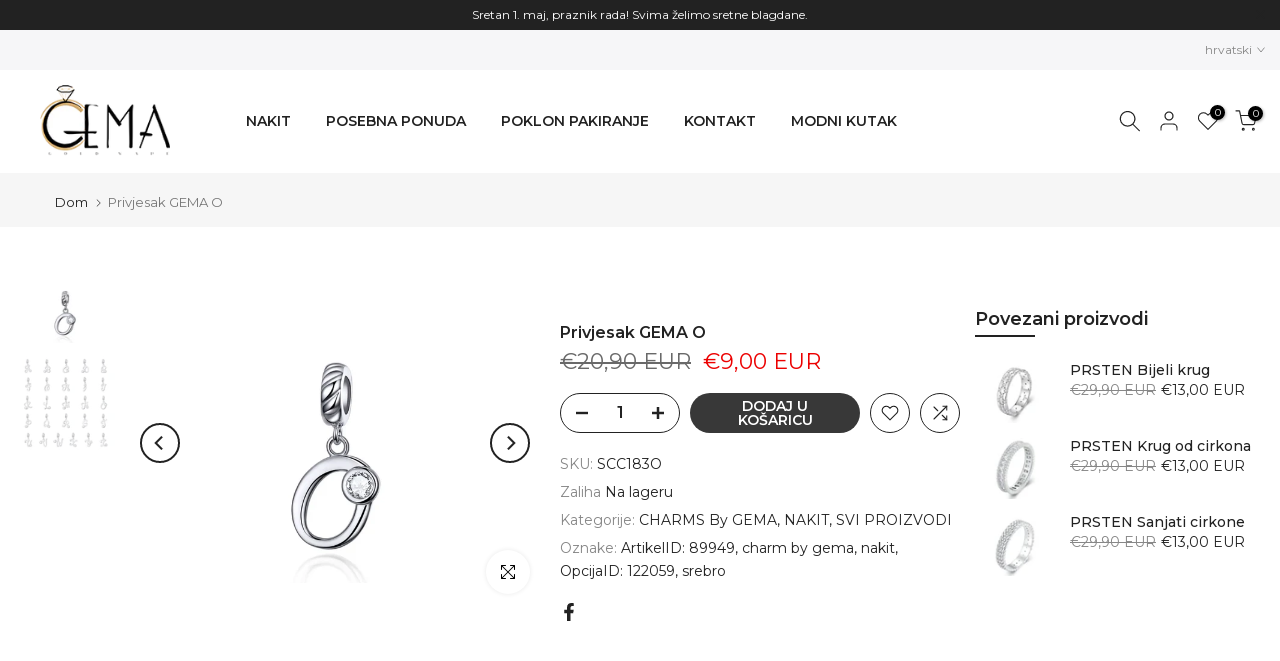

--- FILE ---
content_type: text/html; charset=utf-8
request_url: https://gemae-shop.com/hr/?section_id=login-sidebar
body_size: 634
content:
<section id="shopify-section-login-sidebar" class="shopify-section t4s-section t4s-line-section t4s-section-admn2-fixed"><link href="//gemae-shop.com/cdn/shop/t/2/assets/customer.min.css?v=114454502383696773071706518668" rel="stylesheet" type="text/css" media="all" />
<link href="//gemae-shop.com/cdn/shop/t/2/assets/button-style.css?v=14170491694111950561706518668" rel="stylesheet" type="text/css" media="all" />
<link href="//gemae-shop.com/cdn/shop/t/2/assets/custom-effect.css?v=68323854132956845141706518668" rel="stylesheet" media="print" onload="this.media='all'"><div class="t4s-drawer__header">
      <span class="is--login" aria-hidden="false">Prijaviti se</span>
      <span class="is--recover" aria-hidden="true">Vraćanje izvorne lozinke</span>
      <span class="is--create" aria-hidden="true">Registracija</span>
      <button class="t4s-drawer__close" data-drawer-close aria-label="Zatvori bočnu traku"><svg class="t4s-iconsvg-close" role="presentation" viewBox="0 0 16 14"><path d="M15 0L1 14m14 0L1 0" stroke="currentColor" fill="none" fill-rule="evenodd"></path></svg></button>
   </div>
   <div class="t4s-drawer__content">
      <div class="t4s-drawer__main">
         <div data-t4s-scroll-me class="t4s-drawer__scroll t4s-current-scrollbar"><div id="recover_login-sidebar" class="t4s-content-login-sidebar is--recover t4s-text-start" aria-hidden="true">
                <p> Izgubili ste lozinku? Upisite svoju email adresu. E-poštom ćete dobiti poveznicu za izradu nove lozinke.</p><form method="post" action="/hr/account/recover" id="recover_customer_passwordlogin-sidebar" accept-charset="UTF-8"><input type="hidden" name="form_type" value="recover_customer_password" /><input type="hidden" name="utf8" value="✓" /><div class="t4s_field t4s-pr">
                    <input type="email" class="t4s_frm_input t4s_mb_30" 
                      value=""
                      name="email"
                      id="RecoverEmail"
                      autocorrect="off"
                      autocapitalize="off"
                      autocomplete="email"
                      
                      placeholder="E-mail"
                    >
                    <label for="RecoverEmail">
                      E-mail
                    </label>
                  </div><div class="t4s_field t4s_mb_20">
                    <button class="t4s_btn_submmit t4s-btn t4s-btn-base t4s-btn-full-width t4s-btn-style-default t4s-btn-size-medium t4s-btn-color-primary t4s-btn-effect-default">Resetiranje lozinke</button>
                  </div>
                  <a class="t4s-d-inline-block" data-login-sidebar="login" href="#login_login-sidebar">Otkaži to </a></form></div><div id="login_login-sidebar" class="t4s-content-login-sidebar is--login t4s-text-start" aria-hidden="false"><form method="post" action="/hr/account/login" id="customer_loginlogin-sidebar" accept-charset="UTF-8" data-login-with-shop-sign-in="true" novalidate="novalidate"><input type="hidden" name="form_type" value="customer_login" /><input type="hidden" name="utf8" value="✓" /><input type="hidden" name="checkout_url" value="/hr" /><div class="t4s_field t4s-pr t4s_mb_30">        
                    <input class="t4s_frm_input" 
                      type="email"
                      name="customer[email]"
                      id="CustomerEmail"
                      autocomplete="email"
                      autocorrect="off"
                      autocapitalize="off"
                      
                      placeholder="E-mail"
                    >
                    <label for="CustomerEmail">
                      E-mail <span class="required">*</span>
                    </label>
                  </div><div class="t4s_field t4s-pr t4s_mb_10">          
                      <input class="t4s_frm_input" 
                        type="password"
                        value=""
                        name="customer[password]"
                        id="CustomerPassword"
                        autocomplete="current-password"
                        
                        placeholder="Lozinka"
                      >
                      <label for="CustomerPassword">
                        Lozinka <span class="required">*</span>
                      </label>
                    </div>

                    <a href="#recover_login-sidebar" data-login-sidebar="recover" class="t4s-d-block t4s_mb_30">Zaboravili ste lozinku? U redu je, događa se.</a><div class="t4s_field t4s_mb_20">
                    <button class="t4s_btn_submmit t4s-btn t4s-btn-base t4s-btn-full-width t4s-btn-style-default t4s-btn-size-medium t4s-btn-color-primary t4s-btn-effect-default">Prijaviti se</button>
                  </div>
                  <a class="t4s-d-inline-block" data-login-sidebar="create" href="https://shopify.com/71424278795/account?locale=hr&region_country=SI"> Novi kupac? Stvorite račun.</a></form></div><div id="create_login-sidebar" class="t4s-content-login-sidebar is--create t4s-text-start" data-showing="create" aria-hidden="true"><form method="post" action="/hr/account" id="customer_createlogin-sidebar" accept-charset="UTF-8" data-login-with-shop-sign-up="true" novalidate="novalidate" class="t4s-w-100"><input type="hidden" name="form_type" value="create_customer" /><input type="hidden" name="utf8" value="✓" /><div class="t4s_field t4s-pr t4s_mb_30">      
                     <input class="t4s_frm_input" 
                       type="text"
                       name="customer[first_name]"
                       id="RegisterForm-FirstName"
                       
                       autocomplete="given-name"
                       placeholder="Ime">
                        <label for="RegisterForm-FirstName">
                          Ime
                        </label>
                   </div>
                   <div class="t4s_field t4s-pr t4s_mb_30">
                     <input class="t4s_frm_input" 
                       type="text"
                       name="customer[last_name]"
                       id="RegisterForm-LastName"
                       
                       autocomplete="family-name"
                       placeholder="Prezime"
                     >
                     <label for="RegisterForm-LastName">
                       Prezime
                     </label>
                   </div>
                   <div class="t4s_field t4s-pr t4s_mb_30">
                     <input class="t4s_frm_input" 
                       type="email"
                       name="customer[email]"
                       id="RegisterForm-email"
                       
                       spellcheck="false"
                       autocapitalize="off"
                       autocomplete="email"
                       aria-required="true"
                       
                       placeholder="E-mail"
                     >
                     <label for="RegisterForm-email">
                       E-mail <span class="required">*</span>
                     </label>
                   </div><div class="t4s_field t4s-pr t4s_mb_30">     
                     <input class="t4s_frm_input" 
                       type="password"
                       name="customer[password]"
                       id="RegisterForm-password"
                       aria-required="true"
                       
                       placeholder="Lozinka"
                     >
                     <label for="RegisterForm-password">
                       Lozinka <span class="required">*</span>
                     </label>
                   </div><div class="t4s_field t4s_mb_20">
                     <button class="t4s_btn_submmit t4s-btn t4s-btn-base t4s-btn-full-width t4s-btn-style-default t4s-btn-size-medium t4s-btn-color-primary t4s-btn-effect-default">Potvrdi</button>
                   </div>
                   <a class="t4s-d-inline-block" data-login-sidebar="login" href="https://shopify.com/71424278795/account?locale=hr&region_country=SI"> Već imate račun? Prijavite se ovdje.</a></form></div>

         </div>
      </div>
   </div></section>

--- FILE ---
content_type: text/html; charset=utf-8
request_url: https://gemae-shop.com/hr/search/?type=product&options%5Bunavailable_products%5D=last&options%5Bprefix%5D=none&q=vendor%3AMy+Store%20-id%3A8475196752139&section_id=template--18841166938379__product-recommendations
body_size: 2570
content:
<div id="shopify-section-template--18841166938379__product-recommendations" class="shopify-section t4s-section id_product-recommendations"><!-- sections/product-recommendation.liquid --><div class="t4s-section-inner t4s_nt_se_template--18841166938379__product-recommendations t4s_se_template--18841166938379__product-recommendations t4s-container-wrap "   style="--bg-color: ;--bg-gradient: ;--border-cl: ;--mg-top: 75px;--mg-right: auto;--mg-bottom: 50px;--mg-left:auto;--pd-top: ;--pd-right: ;--pd-bottom: ;--pd-left: ;--mgtb-top: 75px;--mgtb-right: auto;--mgtb-bottom: 50px;--mgtb-left: auto;--pdtb-top: ;--pdtb-right: ;--pdtb-bottom: ;--pdtb-left: ;--mgmb-top: 75px;--mgmb-right: auto;--mgmb-bottom: 30px;--mgmb-left: auto;--pdmb-top: ;--pdmb-right: ;--pdmb-bottom: ;--pdmb-left: ;" ><div class="t4s-container"><link href="//gemae-shop.com/cdn/shop/t/2/assets/top-head.css?v=37867058972263844251706518670" rel="stylesheet" type="text/css" media="all" />
	<div timeline hdt-reveal="slide-in" class="t4s-top-heading t4s_des_title_1 t4s-text-center " style="--heading-height: px;--tophead_mb: 30px;"><div class="heading-testimonials-star ">
		
		<h3 class="t4s-section-title t4s-title"><span>Moglo bi se i vama svidjeti</span></h3></div></div><div data-t4s-resizeobserver class="t4s-flicky-slider t4s_box_pr_slider t4s-products t4s-text-default t4s_rationt t4s_position_8 t4s_nt_cover t4s-slider-btn-style-outline t4s-slider-btn-round t4s-slider-btn-small t4s-slider-btn-cl-dark t4s-slider-btn-vi-1 t4s-slider-btn-hidden-mobile-true   t4s-row t4s-row-cols-lg-4 t4s-row-cols-md-2 t4s-row-cols-2 t4s-gx-md-30 t4s-gy-md-30 t4s-gx-10 t4s-gy-10 flickityt4s flickityt4s-later" data-flickityt4s-js='{"setPrevNextButtons":true,"arrowIcon":"1","imagesLoaded": 0,"adaptiveHeight": 0, "contain": 1, "groupCells": "100%", "dragThreshold" : 5, "cellAlign": "left","wrapAround": true,"prevNextButtons": true,"percentPosition": 1,"pageDots": false, "autoPlay" : 0, "pauseAutoPlayOnHover" : true }' style="--space-dots: 10px;--flickity-btn-pos: 30px;--flickity-btn-pos-mb: 10px;"><div class="t4s-product t4s-pr-grid t4s-pr-style1 t4s-pr-8904682111243  t4s-col-item" data-product-options='{ "id":"8904682111243","cusQty":"1","available":true, "handle":"prstan-beli-cvet", "isDefault": true, "VariantFirstID": 46157789167883, "customBadge":null, "customBadgeHandle":null,"dateStart":1732018133, "compare_at_price":4990,"price":2300, "isPreoder":false,"isExternal":false,"image2":false,"isGrouped":false,"maxQuantity":1 }'>
  <div class="t4s-product-wrapper" timeline hdt-reveal="slide-in">
    <div data-cacl-slide class="t4s-product-inner t4s-pr t4s-oh"><div class="t4s-product-img t4s_ratio" data-style="--aspect-ratioapt: 1.0">
    <img data-pr-img class="t4s-product-main-img lazyloadt4s" loading="lazy" src="[data-uri]" data-src="//gemae-shop.com/cdn/shop/files/MSR054-E.jpg?v=1744888147&width=1" data-widths="[100,200,330,400,500,600,700,800,900]" data-optimumx="2" data-sizes="auto" width="1570" height="1570" alt="Prstan Beli cvet">
    <span class="lazyloadt4s-loader"></span>
    <div data-replace-img2></div>
    <noscript><img class="t4s-product-main-img" loading="lazy" src="//gemae-shop.com/cdn/shop/files/MSR054-E.jpg?v=1744888147&width=600"  alt="Prstan Beli cvet"></noscript>
</div><div data-product-badge data-sort="sale,new,soldout,preOrder,custom" class="t4s-product-badge"></div>
      <div class="t4s-product-btns">
         <div data-replace-quickview></div>
         <div data-replace-atc data-has-qty></div>
      </div>
      <div class="t4s-product-btns2"><div data-replace-wishlist data-tooltip="right"></div><div data-replace-compare data-tooltip="right"></div>
      </div><a data-pr-href class="t4s-full-width-link" href="/hr/products/prstan-beli-cvet?_pos=1&_sid=346db3fed&_ss=r"></a>
    </div>
    <div class="t4s-product-info">
      <div class="t4s-product-info__inner"><h3 class="t4s-product-title"><a data-pr-href href="/hr/products/prstan-beli-cvet?_pos=1&_sid=346db3fed&_ss=r">Prstan Beli cvet</a></h3><div class="t4s-product-price"data-pr-price><del>€49,90 EUR</del><ins>€23,00 EUR</ins></div></div>
    </div>
  </div></div><div class="t4s-product t4s-pr-grid t4s-pr-style1 t4s-pr-8750122664203  t4s-col-item" data-product-options='{ "id":"8750122664203","cusQty":"1","available":true, "handle":"verizica-lebdeci-sij", "isDefault": true, "VariantFirstID": 45692083765515, "customBadge":null, "customBadgeHandle":null,"dateStart":1722165165, "compare_at_price":5190,"price":2300, "isPreoder":false,"isExternal":false,"image2":false,"isGrouped":false,"maxQuantity":1 }'>
  <div class="t4s-product-wrapper" timeline hdt-reveal="slide-in">
    <div data-cacl-slide class="t4s-product-inner t4s-pr t4s-oh"><div class="t4s-product-img t4s_ratio" data-style="--aspect-ratioapt: 1.08843537414966">
    <img data-pr-img class="t4s-product-main-img lazyloadt4s" loading="lazy" src="[data-uri]" data-src="//gemae-shop.com/cdn/shop/files/BSN399.jpg?v=1744888159&width=1" data-widths="[100,200,330,400,500,600,700,800,900]" data-optimumx="2" data-sizes="auto" width="1760" height="1617" alt="Verižica Lebdeči sij">
    <span class="lazyloadt4s-loader"></span>
    <div data-replace-img2></div>
    <noscript><img class="t4s-product-main-img" loading="lazy" src="//gemae-shop.com/cdn/shop/files/BSN399.jpg?v=1744888159&width=600"  alt="Verižica Lebdeči sij"></noscript>
</div><div data-product-badge data-sort="sale,new,soldout,preOrder,custom" class="t4s-product-badge"></div>
      <div class="t4s-product-btns">
         <div data-replace-quickview></div>
         <div data-replace-atc data-has-qty></div>
      </div>
      <div class="t4s-product-btns2"><div data-replace-wishlist data-tooltip="right"></div><div data-replace-compare data-tooltip="right"></div>
      </div><a data-pr-href class="t4s-full-width-link" href="/hr/products/verizica-lebdeci-sij?_pos=2&_sid=346db3fed&_ss=r"></a>
    </div>
    <div class="t4s-product-info">
      <div class="t4s-product-info__inner"><h3 class="t4s-product-title"><a data-pr-href href="/hr/products/verizica-lebdeci-sij?_pos=2&_sid=346db3fed&_ss=r">Verižica Lebdeči sij</a></h3><div class="t4s-product-price"data-pr-price><del>€51,90 EUR</del><ins>€23,00 EUR</ins></div></div>
    </div>
  </div></div><div class="t4s-product t4s-pr-grid t4s-pr-style1 t4s-pr-8747749277963  t4s-col-item" data-product-options='{ "id":"8747749277963","cusQty":"1","available":true, "handle":"obesek-charm-by-gema-srcna-sestavljanka", "isDefault": true, "VariantFirstID": 45688309186827, "customBadge":null, "customBadgeHandle":null,"dateStart":1722092967, "compare_at_price":3990,"price":1800, "isPreoder":false,"isExternal":false,"image2":"\/\/gemae-shop.com\/cdn\/shop\/files\/SCC2773_IMAGE1.jpg?v=1744888181\u0026width=1","alt":"Obesek Charm by Gema Srčna sestavljanka","isGrouped":false,"maxQuantity":2 }'>
  <div class="t4s-product-wrapper" timeline hdt-reveal="slide-in">
    <div data-cacl-slide class="t4s-product-inner t4s-pr t4s-oh"><div class="t4s-product-img t4s_ratio" data-style="--aspect-ratioapt: 1.0614192009540846">
    <img data-pr-img class="t4s-product-main-img lazyloadt4s" loading="lazy" src="[data-uri]" data-src="//gemae-shop.com/cdn/shop/files/SCC2774.jpg?v=1744888181&width=1" data-widths="[100,200,330,400,500,600,700,800,900]" data-optimumx="2" data-sizes="auto" width="1780" height="1677" alt="Obesek Charm by Gema Srčna sestavljanka">
    <span class="lazyloadt4s-loader"></span>
    <div data-replace-img2></div>
    <noscript><img class="t4s-product-main-img" loading="lazy" src="//gemae-shop.com/cdn/shop/files/SCC2774.jpg?v=1744888181&width=600"  alt="Obesek Charm by Gema Srčna sestavljanka"></noscript>
</div><div data-product-badge data-sort="sale,new,soldout,preOrder,custom" class="t4s-product-badge"></div>
      <div class="t4s-product-btns">
         <div data-replace-quickview></div>
         <div data-replace-atc data-has-qty></div>
      </div>
      <div class="t4s-product-btns2"><div data-replace-wishlist data-tooltip="right"></div><div data-replace-compare data-tooltip="right"></div>
      </div><a data-pr-href class="t4s-full-width-link" href="/hr/products/obesek-charm-by-gema-srcna-sestavljanka?_pos=3&_sid=346db3fed&_ss=r"></a>
    </div>
    <div class="t4s-product-info">
      <div class="t4s-product-info__inner"><h3 class="t4s-product-title"><a data-pr-href href="/hr/products/obesek-charm-by-gema-srcna-sestavljanka?_pos=3&_sid=346db3fed&_ss=r">Obesek Charm by Gema Srčna sestavljanka</a></h3><div class="t4s-product-price"data-pr-price><del>€39,90 EUR</del><ins>€18,00 EUR</ins></div></div>
    </div>
  </div></div><div class="t4s-product t4s-pr-grid t4s-pr-style1 t4s-pr-8747742363915  t4s-col-item" data-product-options='{ "id":"8747742363915","cusQty":"1","available":true, "handle":"charm-by-gema-pasja-tacka", "isDefault": true, "VariantFirstID": 45688284184843, "customBadge":null, "customBadgeHandle":null,"dateStart":1722092269, "compare_at_price":2990,"price":1300, "isPreoder":false,"isExternal":false,"image2":"\/\/gemae-shop.com\/cdn\/shop\/files\/SCC1680_IMAGE.jpg?v=1744888186\u0026width=1","alt":"Obesek Charm by Gema Pasja tačka","isGrouped":false,"maxQuantity":2 }'>
  <div class="t4s-product-wrapper" timeline hdt-reveal="slide-in">
    <div data-cacl-slide class="t4s-product-inner t4s-pr t4s-oh"><div class="t4s-product-img t4s_ratio" data-style="--aspect-ratioapt: 1.0806553245116572">
    <img data-pr-img class="t4s-product-main-img lazyloadt4s" loading="lazy" src="[data-uri]" data-src="//gemae-shop.com/cdn/shop/files/SCC1680.jpg?v=1744888186&width=1" data-widths="[100,200,330,400,500,600,700,800,900]" data-optimumx="2" data-sizes="auto" width="1715" height="1587" alt="Obesek Charm by Gema Pasja tačka">
    <span class="lazyloadt4s-loader"></span>
    <div data-replace-img2></div>
    <noscript><img class="t4s-product-main-img" loading="lazy" src="//gemae-shop.com/cdn/shop/files/SCC1680.jpg?v=1744888186&width=600"  alt="Obesek Charm by Gema Pasja tačka"></noscript>
</div><div data-product-badge data-sort="sale,new,soldout,preOrder,custom" class="t4s-product-badge"></div>
      <div class="t4s-product-btns">
         <div data-replace-quickview></div>
         <div data-replace-atc data-has-qty></div>
      </div>
      <div class="t4s-product-btns2"><div data-replace-wishlist data-tooltip="right"></div><div data-replace-compare data-tooltip="right"></div>
      </div><a data-pr-href class="t4s-full-width-link" href="/hr/products/charm-by-gema-pasja-tacka?_pos=4&_sid=346db3fed&_ss=r"></a>
    </div>
    <div class="t4s-product-info">
      <div class="t4s-product-info__inner"><h3 class="t4s-product-title"><a data-pr-href href="/hr/products/charm-by-gema-pasja-tacka?_pos=4&_sid=346db3fed&_ss=r">Obesek Charm by Gema Pasja tačka</a></h3><div class="t4s-product-price"data-pr-price><del>€29,90 EUR</del><ins>€13,00 EUR</ins></div></div>
    </div>
  </div></div><div class="t4s-product t4s-pr-grid t4s-pr-style1 t4s-pr-8747738431755  t4s-col-item" data-product-options='{ "id":"8747738431755","cusQty":"1","available":true, "handle":"charm-by-gema-forever-my-heart", "isDefault": true, "VariantFirstID": 45688256397579, "customBadge":null, "customBadgeHandle":null,"dateStart":1722091750, "compare_at_price":4290,"price":2300, "isPreoder":false,"isExternal":false,"image2":false,"isGrouped":false,"maxQuantity":1 }'>
  <div class="t4s-product-wrapper" timeline hdt-reveal="slide-in">
    <div data-cacl-slide class="t4s-product-inner t4s-pr t4s-oh"><div class="t4s-product-img t4s_ratio" data-style="--aspect-ratioapt: 1.003954802259887">
    <img data-pr-img class="t4s-product-main-img lazyloadt4s" loading="lazy" src="[data-uri]" data-src="//gemae-shop.com/cdn/shop/files/BSC1036.jpg?v=1744888193&width=1" data-widths="[100,200,330,400,500,600,700,800,900]" data-optimumx="2" data-sizes="auto" width="1777" height="1770" alt="Obesek Charm by Gema Forever my Heart">
    <span class="lazyloadt4s-loader"></span>
    <div data-replace-img2></div>
    <noscript><img class="t4s-product-main-img" loading="lazy" src="//gemae-shop.com/cdn/shop/files/BSC1036.jpg?v=1744888193&width=600"  alt="Obesek Charm by Gema Forever my Heart"></noscript>
</div><div data-product-badge data-sort="sale,new,soldout,preOrder,custom" class="t4s-product-badge"></div>
      <div class="t4s-product-btns">
         <div data-replace-quickview></div>
         <div data-replace-atc data-has-qty></div>
      </div>
      <div class="t4s-product-btns2"><div data-replace-wishlist data-tooltip="right"></div><div data-replace-compare data-tooltip="right"></div>
      </div><a data-pr-href class="t4s-full-width-link" href="/hr/products/charm-by-gema-forever-my-heart?_pos=5&_sid=346db3fed&_ss=r"></a>
    </div>
    <div class="t4s-product-info">
      <div class="t4s-product-info__inner"><h3 class="t4s-product-title"><a data-pr-href href="/hr/products/charm-by-gema-forever-my-heart?_pos=5&_sid=346db3fed&_ss=r">Obesek Charm by Gema Forever my Heart</a></h3><div class="t4s-product-price"data-pr-price><del>€42,90 EUR</del><ins>€23,00 EUR</ins></div></div>
    </div>
  </div></div><div class="t4s-product t4s-pr-grid t4s-pr-style1 t4s-pr-8528028762379  t4s-col-item" data-product-options='{ "id":"8528028762379","cusQty":"1","available":true, "handle":"charm-of-gema-vecna-zvestoba", "isDefault": true, "VariantFirstID": 45155717513483, "customBadge":null, "customBadgeHandle":null,"dateStart":1711436229, "compare_at_price":3090,"price":1400, "isPreoder":false,"isExternal":false,"image2":false,"isGrouped":false,"maxQuantity":1 }'>
  <div class="t4s-product-wrapper" timeline hdt-reveal="slide-in">
    <div data-cacl-slide class="t4s-product-inner t4s-pr t4s-oh"><div class="t4s-product-img t4s_ratio" data-style="--aspect-ratioapt: 1.0">
    <img data-pr-img class="t4s-product-main-img lazyloadt4s" loading="lazy" src="[data-uri]" data-src="//gemae-shop.com/cdn/shop/files/SCC2702.png?v=1744888216&width=1" data-widths="[100,200,330,400,500,600,700,800,900]" data-optimumx="2" data-sizes="auto" width="800" height="800" alt="Šarm Geme Vječna vjernost">
    <span class="lazyloadt4s-loader"></span>
    <div data-replace-img2></div>
    <noscript><img class="t4s-product-main-img" loading="lazy" src="//gemae-shop.com/cdn/shop/files/SCC2702.png?v=1744888216&width=600"  alt="Šarm Geme Vječna vjernost"></noscript>
</div><div data-product-badge data-sort="sale,new,soldout,preOrder,custom" class="t4s-product-badge"></div>
      <div class="t4s-product-btns">
         <div data-replace-quickview></div>
         <div data-replace-atc data-has-qty></div>
      </div>
      <div class="t4s-product-btns2"><div data-replace-wishlist data-tooltip="right"></div><div data-replace-compare data-tooltip="right"></div>
      </div><a data-pr-href class="t4s-full-width-link" href="/hr/products/charm-of-gema-vecna-zvestoba?_pos=6&_sid=346db3fed&_ss=r"></a>
    </div>
    <div class="t4s-product-info">
      <div class="t4s-product-info__inner"><h3 class="t4s-product-title"><a data-pr-href href="/hr/products/charm-of-gema-vecna-zvestoba?_pos=6&_sid=346db3fed&_ss=r">Šarm Geme Vječna vjernost</a></h3><div class="t4s-product-price"data-pr-price><del>€30,90 EUR</del><ins>€14,00 EUR</ins></div></div>
    </div>
  </div></div><div class="t4s-product t4s-pr-grid t4s-pr-style1 t4s-pr-8527417901323  t4s-col-item" data-product-options='{ "id":"8527417901323","cusQty":"1","available":true, "handle":"charm-by-gema-barvna-kaca", "isDefault": true, "VariantFirstID": 45152386744587, "customBadge":null, "customBadgeHandle":null,"dateStart":1711395421, "compare_at_price":2790,"price":1200, "isPreoder":false,"isExternal":false,"image2":false,"isGrouped":false,"maxQuantity":2 }'>
  <div class="t4s-product-wrapper" timeline hdt-reveal="slide-in">
    <div data-cacl-slide class="t4s-product-inner t4s-pr t4s-oh"><div class="t4s-product-img t4s_ratio" data-style="--aspect-ratioapt: 1.0">
    <img data-pr-img class="t4s-product-main-img lazyloadt4s" loading="lazy" src="[data-uri]" data-src="//gemae-shop.com/cdn/shop/files/BSC966.png?v=1744888220&width=1" data-widths="[100,200,330,400,500,600,700,800,900]" data-optimumx="2" data-sizes="auto" width="800" height="800" alt="Charm by Gema Zmija u boji">
    <span class="lazyloadt4s-loader"></span>
    <div data-replace-img2></div>
    <noscript><img class="t4s-product-main-img" loading="lazy" src="//gemae-shop.com/cdn/shop/files/BSC966.png?v=1744888220&width=600"  alt="Charm by Gema Zmija u boji"></noscript>
</div><div data-product-badge data-sort="sale,new,soldout,preOrder,custom" class="t4s-product-badge"></div>
      <div class="t4s-product-btns">
         <div data-replace-quickview></div>
         <div data-replace-atc data-has-qty></div>
      </div>
      <div class="t4s-product-btns2"><div data-replace-wishlist data-tooltip="right"></div><div data-replace-compare data-tooltip="right"></div>
      </div><a data-pr-href class="t4s-full-width-link" href="/hr/products/charm-by-gema-barvna-kaca?_pos=7&_sid=346db3fed&_ss=r"></a>
    </div>
    <div class="t4s-product-info">
      <div class="t4s-product-info__inner"><h3 class="t4s-product-title"><a data-pr-href href="/hr/products/charm-by-gema-barvna-kaca?_pos=7&_sid=346db3fed&_ss=r">Charm by Gema Zmija u boji</a></h3><div class="t4s-product-price"data-pr-price><del>€27,90 EUR</del><ins>€12,00 EUR</ins></div></div>
    </div>
  </div></div><div class="t4s-product t4s-pr-grid t4s-pr-style1 t4s-pr-8482414756107  t4s-col-item" data-product-options='{ "id":"8482414756107","cusQty":"1","available":true, "handle":"scb824", "isDefault": false, "VariantFirstID": 45032367718667, "customBadge":null, "customBadgeHandle":null,"dateStart":1708894066, "compare_at_price":10690,"price":5000, "isPreoder":false,"isExternal":false,"image2":"\/\/gemae-shop.com\/cdn\/shop\/files\/SCB824_IMAGE1.png?v=1744888242\u0026width=1","alt":"Narukvica Harmony Rose gold","isGrouped":false,"maxQuantity":9999 }'>
  <div class="t4s-product-wrapper" timeline hdt-reveal="slide-in">
    <div data-cacl-slide class="t4s-product-inner t4s-pr t4s-oh"><div class="t4s-product-img t4s_ratio" data-style="--aspect-ratioapt: 1.5009380863039399">
    <img data-pr-img class="t4s-product-main-img lazyloadt4s" loading="lazy" src="[data-uri]" data-src="//gemae-shop.com/cdn/shop/products/SCB8241.png?v=1744888242&width=1" data-widths="[100,200,330,400,500,600,700,800,900]" data-optimumx="2" data-sizes="auto" width="800" height="533" alt="Narukvica Harmony Rose gold">
    <span class="lazyloadt4s-loader"></span>
    <div data-replace-img2></div>
    <noscript><img class="t4s-product-main-img" loading="lazy" src="//gemae-shop.com/cdn/shop/products/SCB8241.png?v=1744888242&width=600"  alt="Narukvica Harmony Rose gold"></noscript>
</div><div data-product-badge data-sort="sale,new,soldout,preOrder,custom" class="t4s-product-badge"></div>
      <div class="t4s-product-btns">
         <div data-replace-quickview></div>
         <div data-replace-atc data-has-qty></div>
      </div>
      <div class="t4s-product-btns2"><div data-replace-wishlist data-tooltip="right"></div><div data-replace-compare data-tooltip="right"></div>
      </div><a data-pr-href class="t4s-full-width-link" href="/hr/products/scb824?_pos=8&_sid=346db3fed&_ss=r"></a>
    </div>
    <div class="t4s-product-info">
      <div class="t4s-product-info__inner"><h3 class="t4s-product-title"><a data-pr-href href="/hr/products/scb824?_pos=8&_sid=346db3fed&_ss=r">Narukvica Harmony Rose gold</a></h3><div class="t4s-product-price"data-pr-price><del>€106,90 EUR</del><ins>€50,00 EUR</ins></div></div>
    </div>
  </div></div><div class="t4s-product t4s-pr-grid t4s-pr-style1 t4s-pr-8482414231819  t4s-col-item" data-product-options='{ "id":"8482414231819","cusQty":"1","available":true, "handle":"scb005", "isDefault": false, "VariantFirstID": 45032365785355, "customBadge":null, "customBadgeHandle":null,"dateStart":1708894045, "compare_at_price":3990,"price":1800, "isPreoder":false,"isExternal":false,"image2":"\/\/gemae-shop.com\/cdn\/shop\/files\/SCB005_IMAGE.png?v=1744888252\u0026width=1","alt":"Podesiva narukvica s plavim očima","isGrouped":false,"maxQuantity":9999 }'>
  <div class="t4s-product-wrapper" timeline hdt-reveal="slide-in">
    <div data-cacl-slide class="t4s-product-inner t4s-pr t4s-oh"><div class="t4s-product-img t4s_ratio" data-style="--aspect-ratioapt: 1.5009380863039399">
    <img data-pr-img class="t4s-product-main-img lazyloadt4s" loading="lazy" src="[data-uri]" data-src="//gemae-shop.com/cdn/shop/products/SCB005.png?v=1744888252&width=1" data-widths="[100,200,330,400,500,600,700,800,900]" data-optimumx="2" data-sizes="auto" width="800" height="533" alt="Podesiva narukvica s plavim očima">
    <span class="lazyloadt4s-loader"></span>
    <div data-replace-img2></div>
    <noscript><img class="t4s-product-main-img" loading="lazy" src="//gemae-shop.com/cdn/shop/products/SCB005.png?v=1744888252&width=600"  alt="Podesiva narukvica s plavim očima"></noscript>
</div><div data-product-badge data-sort="sale,new,soldout,preOrder,custom" class="t4s-product-badge"></div>
      <div class="t4s-product-btns">
         <div data-replace-quickview></div>
         <div data-replace-atc data-has-qty></div>
      </div>
      <div class="t4s-product-btns2"><div data-replace-wishlist data-tooltip="right"></div><div data-replace-compare data-tooltip="right"></div>
      </div><a data-pr-href class="t4s-full-width-link" href="/hr/products/scb005?_pos=9&_sid=346db3fed&_ss=r"></a>
    </div>
    <div class="t4s-product-info">
      <div class="t4s-product-info__inner"><h3 class="t4s-product-title"><a data-pr-href href="/hr/products/scb005?_pos=9&_sid=346db3fed&_ss=r">Podesiva narukvica s plavim očima</a></h3><div class="t4s-product-price"data-pr-price><del>€39,90 EUR</del><ins>€18,00 EUR</ins></div></div>
    </div>
  </div></div><div class="t4s-product t4s-pr-grid t4s-pr-style1 t4s-pr-8482413904139  t4s-col-item" data-product-options='{ "id":"8482413904139","cusQty":"1","available":true, "handle":"bse806", "isDefault": false, "VariantFirstID": 45032365392139, "customBadge":null, "customBadgeHandle":null,"dateStart":1708894033, "compare_at_price":3890,"price":1800, "isPreoder":false,"isExternal":false,"image2":false,"isGrouped":false,"maxQuantity":9999 }'>
  <div class="t4s-product-wrapper" timeline hdt-reveal="slide-in">
    <div data-cacl-slide class="t4s-product-inner t4s-pr t4s-oh"><div class="t4s-product-img t4s_ratio" data-style="--aspect-ratioapt: 1.5009380863039399">
    <img data-pr-img class="t4s-product-main-img lazyloadt4s" loading="lazy" src="[data-uri]" data-src="//gemae-shop.com/cdn/shop/products/BSE806.png?v=1744888258&width=1" data-widths="[100,200,330,400,500,600,700,800,900]" data-optimumx="2" data-sizes="auto" width="800" height="533" alt="Naušnice s plavim očima">
    <span class="lazyloadt4s-loader"></span>
    <div data-replace-img2></div>
    <noscript><img class="t4s-product-main-img" loading="lazy" src="//gemae-shop.com/cdn/shop/products/BSE806.png?v=1744888258&width=600"  alt="Naušnice s plavim očima"></noscript>
</div><div data-product-badge data-sort="sale,new,soldout,preOrder,custom" class="t4s-product-badge"></div>
      <div class="t4s-product-btns">
         <div data-replace-quickview></div>
         <div data-replace-atc data-has-qty></div>
      </div>
      <div class="t4s-product-btns2"><div data-replace-wishlist data-tooltip="right"></div><div data-replace-compare data-tooltip="right"></div>
      </div><a data-pr-href class="t4s-full-width-link" href="/hr/products/bse806?_pos=10&_sid=346db3fed&_ss=r"></a>
    </div>
    <div class="t4s-product-info">
      <div class="t4s-product-info__inner"><h3 class="t4s-product-title"><a data-pr-href href="/hr/products/bse806?_pos=10&_sid=346db3fed&_ss=r">Naušnice s plavim očima</a></h3><div class="t4s-product-price"data-pr-price><del>€38,90 EUR</del><ins>€18,00 EUR</ins></div></div>
    </div>
  </div></div><div class="t4s-product t4s-pr-grid t4s-pr-style1 t4s-pr-8482413281547  t4s-col-item" data-product-options='{ "id":"8482413281547","cusQty":"1","available":true, "handle":"bsn318", "isDefault": false, "VariantFirstID": 45032364671243, "customBadge":null, "customBadgeHandle":null,"dateStart":1708894013, "compare_at_price":4690,"price":2100, "isPreoder":false,"isExternal":false,"image2":false,"isGrouped":false,"maxQuantity":9999 }'>
  <div class="t4s-product-wrapper" timeline hdt-reveal="slide-in">
    <div data-cacl-slide class="t4s-product-inner t4s-pr t4s-oh"><div class="t4s-product-img t4s_ratio" data-style="--aspect-ratioapt: 1.5009380863039399">
    <img data-pr-img class="t4s-product-main-img lazyloadt4s" loading="lazy" src="[data-uri]" data-src="//gemae-shop.com/cdn/shop/products/BSN318.png?v=1744888264&width=1" data-widths="[100,200,330,400,500,600,700,800,900]" data-optimumx="2" data-sizes="auto" width="800" height="533" alt="Kružni lanac snova">
    <span class="lazyloadt4s-loader"></span>
    <div data-replace-img2></div>
    <noscript><img class="t4s-product-main-img" loading="lazy" src="//gemae-shop.com/cdn/shop/products/BSN318.png?v=1744888264&width=600"  alt="Kružni lanac snova"></noscript>
</div><div data-product-badge data-sort="sale,new,soldout,preOrder,custom" class="t4s-product-badge"></div>
      <div class="t4s-product-btns">
         <div data-replace-quickview></div>
         <div data-replace-atc data-has-qty></div>
      </div>
      <div class="t4s-product-btns2"><div data-replace-wishlist data-tooltip="right"></div><div data-replace-compare data-tooltip="right"></div>
      </div><a data-pr-href class="t4s-full-width-link" href="/hr/products/bsn318?_pos=11&_sid=346db3fed&_ss=r"></a>
    </div>
    <div class="t4s-product-info">
      <div class="t4s-product-info__inner"><h3 class="t4s-product-title"><a data-pr-href href="/hr/products/bsn318?_pos=11&_sid=346db3fed&_ss=r">Kružni lanac snova</a></h3><div class="t4s-product-price"data-pr-price><del>€46,90 EUR</del><ins>€21,00 EUR</ins></div></div>
    </div>
  </div></div><div class="t4s-product t4s-pr-grid t4s-pr-style1 t4s-pr-8482413150475  t4s-col-item" data-product-options='{ "id":"8482413150475","cusQty":"1","available":true, "handle":"bsn314", "isDefault": false, "VariantFirstID": 45032364540171, "customBadge":null, "customBadgeHandle":null,"dateStart":1708894005, "compare_at_price":4690,"price":2100, "isPreoder":false,"isExternal":false,"image2":false,"isGrouped":false,"maxQuantity":9999 }'>
  <div class="t4s-product-wrapper" timeline hdt-reveal="slide-in">
    <div data-cacl-slide class="t4s-product-inner t4s-pr t4s-oh"><div class="t4s-product-img t4s_ratio" data-style="--aspect-ratioapt: 1.5009380863039399">
    <img data-pr-img class="t4s-product-main-img lazyloadt4s" loading="lazy" src="[data-uri]" data-src="//gemae-shop.com/cdn/shop/products/BSN314.png?v=1744888267&width=1" data-widths="[100,200,330,400,500,600,700,800,900]" data-optimumx="2" data-sizes="auto" width="800" height="533" alt="Lanac s plavim okom">
    <span class="lazyloadt4s-loader"></span>
    <div data-replace-img2></div>
    <noscript><img class="t4s-product-main-img" loading="lazy" src="//gemae-shop.com/cdn/shop/products/BSN314.png?v=1744888267&width=600"  alt="Lanac s plavim okom"></noscript>
</div><div data-product-badge data-sort="sale,new,soldout,preOrder,custom" class="t4s-product-badge"></div>
      <div class="t4s-product-btns">
         <div data-replace-quickview></div>
         <div data-replace-atc data-has-qty></div>
      </div>
      <div class="t4s-product-btns2"><div data-replace-wishlist data-tooltip="right"></div><div data-replace-compare data-tooltip="right"></div>
      </div><a data-pr-href class="t4s-full-width-link" href="/hr/products/bsn314?_pos=12&_sid=346db3fed&_ss=r"></a>
    </div>
    <div class="t4s-product-info">
      <div class="t4s-product-info__inner"><h3 class="t4s-product-title"><a data-pr-href href="/hr/products/bsn314?_pos=12&_sid=346db3fed&_ss=r">Lanac s plavim okom</a></h3><div class="t4s-product-price"data-pr-price><del>€46,90 EUR</del><ins>€21,00 EUR</ins></div></div>
    </div>
  </div></div></div></div></div></div>

--- FILE ---
content_type: text/html; charset=utf-8
request_url: https://gemae-shop.com/hr/products/scc183o?section_id=template--18841166938379__sidebar&
body_size: 1454
content:
<div id="shopify-section-template--18841166938379__sidebar" class="shopify-section t4s-section t4s-section-sidebar t4s_tp_ins t4s-dn t4s_tp_cd"><template class="t4s-d-none"> 
      [t4splitlz]<link rel="stylesheet" href="//gemae-shop.com/cdn/shop/t/2/assets/t4s-widget.css?v=154464744514273845431706518670" media="all">
            <div class="t4s-sidebar-inner">
            <div class="t4s-row t4s-row-cols-1"><div id="t4s-sidebar-4a9c6ae8-f3b4-4192-a6d1-82d01670bce6" class="t4s-col-item t4s-widget t4s-sidebar-image"></div><div id="t4s-sidebar-collection_8DWaxt" class="t4s-col-item t4s-widget t4s-sidebar-product-feature"><h5 class="t4s-widget-title">Povezani proizvodi</h5><div class="product_list_widget t4s_ratioadapt t4s_position_8 t4s_cover"><div class="t4s-row t4s-space-item-inner t4s-widget__pr">
	<div class="t4s-col-item t4s-col t4s-widget_img_pr"><a class="t4s-d-block t4s-pr t4s-oh t4s_ratio t4s-bg-11" href="/hr/products/bsr370" style="background: url(//gemae-shop.com/cdn/shop/products/BSR370.png?v=1744888576&width=1);--aspect-ratioapt: 1.5009380863039399">
				<img class="lazyloadt4s" data-src="//gemae-shop.com/cdn/shop/products/BSR370.png?v=1744888576&width=1" data-widths="[100,200,400,600,700]" data-optimumx="2" data-sizes="auto" src="[data-uri]" width="800" height="533" alt="PRSTEN Bijeli krug">
			</a></div>
	<div class="t4s-col-item t4s-col t4s-widget_if_pr">
		<a href="/hr/products/bsr370" class="t4s-d-block t4s-widget__pr-title">PRSTEN Bijeli krug</a><div class="t4s-widget__pr-price"data-pr-price><del>€29,90 EUR</del><ins>€13,00 EUR</ins></div></div>
</div>
 <div class="t4s-row t4s-space-item-inner t4s-widget__pr">
	<div class="t4s-col-item t4s-col t4s-widget_img_pr"><a class="t4s-d-block t4s-pr t4s-oh t4s_ratio t4s-bg-11" href="/hr/products/bsr414" style="background: url(//gemae-shop.com/cdn/shop/products/BSR414.png?v=1744888579&width=1);--aspect-ratioapt: 1.5009380863039399">
				<img class="lazyloadt4s" data-src="//gemae-shop.com/cdn/shop/products/BSR414.png?v=1744888579&width=1" data-widths="[100,200,400,600,700]" data-optimumx="2" data-sizes="auto" src="[data-uri]" width="800" height="533" alt="PRSTEN Krug od cirkona">
			</a></div>
	<div class="t4s-col-item t4s-col t4s-widget_if_pr">
		<a href="/hr/products/bsr414" class="t4s-d-block t4s-widget__pr-title">PRSTEN Krug od cirkona</a><div class="t4s-widget__pr-price"data-pr-price><del>€29,90 EUR</del><ins>€13,00 EUR</ins></div></div>
</div>
 <div class="t4s-row t4s-space-item-inner t4s-widget__pr">
	<div class="t4s-col-item t4s-col t4s-widget_img_pr"><a class="t4s-d-block t4s-pr t4s-oh t4s_ratio t4s-bg-11" href="/hr/products/bsr353" style="background: url(//gemae-shop.com/cdn/shop/products/BSR353.png?v=1708455245&width=1);--aspect-ratioapt: 1.5009380863039399">
				<img class="lazyloadt4s" data-src="//gemae-shop.com/cdn/shop/products/BSR353.png?v=1708455245&width=1" data-widths="[100,200,400,600,700]" data-optimumx="2" data-sizes="auto" src="[data-uri]" width="800" height="533" alt="PRSTEN Sanjati cirkone">
			</a></div>
	<div class="t4s-col-item t4s-col t4s-widget_if_pr">
		<a href="/hr/products/bsr353" class="t4s-d-block t4s-widget__pr-title">PRSTEN Sanjati cirkone</a><div class="t4s-widget__pr-price"data-pr-price><del>€29,90 EUR</del><ins>€13,00 EUR</ins></div></div>
</div>
 </div></div></div>
            </div>[t4splitlz]
        <link rel="stylesheet" href="//gemae-shop.com/cdn/shop/t/2/assets/drawer.min.css?v=145899359751424787531706518669" media="all">
        <div id="drawer-template--18841166938379__sidebar" class="t4s-drawer t4s-drawer__left" aria-hidden="true">
          <div class="t4s-drawer__header"><span>Bočna traka</span><button class="t4s-drawer__close" data-drawer-close aria-label="Zatvori bočnu traku"><svg class="t4s-iconsvg-close" role="presentation" viewBox="0 0 16 14"><path d="M15 0L1 14m14 0L1 0" stroke="currentColor" fill="none" fill-rule="evenodd"></path></svg></button></div>
          <div class="t4s-drawer__content">
              <div class="t4s-drawer__main">[t4splitlz2]</div>
              <div class="t4s-drawer__footer"></div>
          </div>
        </div>
      [t4splitlz]
      </template><button data-sidebar-id='template--18841166938379__sidebar' data-sidebar-false data-drawer-options='{ "id":"#drawer-template--18841166938379__sidebar" }' class="t4s-btn-sidebar"><span class="t4s-btn-sidebar-icon"><svg viewBox="0 0 24 24" width="22" height="22" stroke="currentColor" stroke-width="1.5" fill="none" stroke-linecap="round" stroke-linejoin="round" class="css-i6dzq1"><rect x="3" y="3" width="18" height="18" rx="2" ry="2"></rect><line x1="9" y1="3" x2="9" y2="21"></line></svg></span> <span class="t4s-btn-sidebar-text">Otvorite bočnu traku</span></button>
<style>
   button.t4s-btn-sidebar {
       position: fixed;
       top: 50%;
       z-index: 100;
       background-color: var(--t4s-light-color);
       color:  var(--t4s-dark-color);
       box-shadow: 0 0 3px rgb(0 0 0 / 15%);
       transition: all .6s cubic-bezier(.19,1,.22,1);
       display: flex;
       align-items: center;
       flex-direction: row;
       flex-wrap: nowrap;
       overflow: hidden;
       min-width: 50px;
       height: 50px;
       padding: 0;
   }
   .t4s-btn-sidebar .t4s-btn-sidebar-icon {
       width: 50px;
       height: 50px;
       display: inline-flex;
       justify-content: center;
       align-items: center;
   }
   .t4s-btn-sidebar .t4s-btn-sidebar-text {
       padding: 0;
       max-width: 0;
       white-space: nowrap;
       overflow: hidden;
       text-overflow: ellipsis;
       font-weight: 500;
       will-change: padding, max-width;
       transition: padding 0.4s cubic-bezier(.175,.885,.32,1.15),max-width 0.4s cubic-bezier(.175,.885,.32,1.15);
   }
   .t4s-btn-sidebar:hover .t4s-btn-sidebar-text {
       padding-right: 25px;
       max-width: 280px;
   }
   .t4s-sidebar-inner .t4s-widget:not(:last-child){margin-bottom: 50px; }
    #drawer-template--18841166938379__sidebar .t4s-drawer__main{overflow-x: hidden;padding:20px;}
   @media screen and (min-width: 1025px) {
      .t4s-sidebar { display: block }
      button.t4s-btn-sidebar,.t4s-section-sidebar{display: none;}.t4s-main-area {flex: 0 0 auto;width: 75%; }}
   .t4s-section-sidebar ~ .t4s-section-main .t4s-main-area{order: 10}
   .t4s-section-sidebar ~ .t4s-section-main .t4s-sidebar{order: 1}
   </style></div>